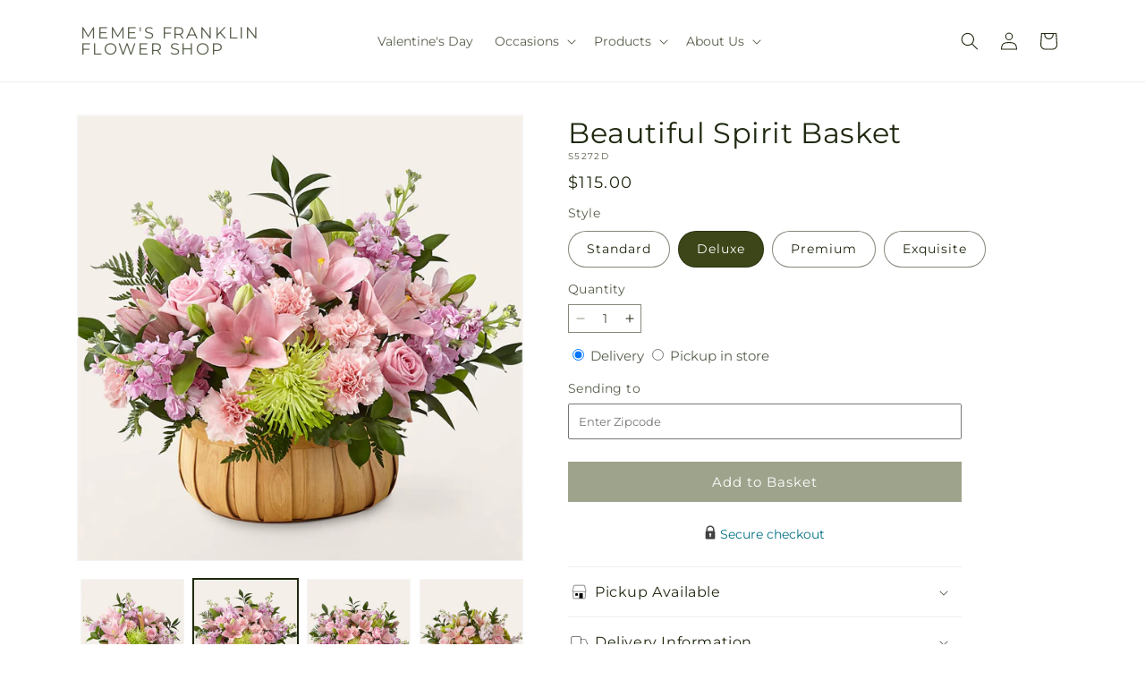

--- FILE ---
content_type: text/html; charset=utf-8
request_url: https://memesfranklinflowershop.com/products/beautiful-spirit-basket-prd-s5272?variant=40307596460125&section_id=template--19585280802909__main
body_size: 13223
content:
<section id="shopify-section-template--19585280802909__main" class="shopify-section section ftd-main-product"><script src="//memesfranklinflowershop.com/cdn/shop/t/90/assets/dayjs.min.js?v=146331994358120058901769065715" defer="defer"></script>
<script src="//memesfranklinflowershop.com/cdn/shop/t/90/assets/dayjs-utc.min.js?v=21853670281201569981769065715" defer="defer"></script>
<script src="//memesfranklinflowershop.com/cdn/shop/t/90/assets/dayjs-timezone.min.js?v=143404463123059131011769065715" defer="defer"></script>
<script src="//memesfranklinflowershop.com/cdn/shop/t/90/assets/dayjs-compare.min.js?v=170429091854722561851769065715" defer="defer"></script>
<script src="//memesfranklinflowershop.com/cdn/shop/t/90/assets/dayjs-format.min.js?v=107140612696697062631769065715" defer="defer"></script>


<section
  id="MainProduct-template--19585280802909__main"
  class="page-width section-template--19585280802909__main-padding gradient color-scheme-1"
  data-section="template--19585280802909__main"
  data-product-id="6867890176093"
  data-update-url="true"
  data-url="/products/beautiful-spirit-basket-prd-s5272"
  
    data-zoom-on-hover
  
>
  <link href="//memesfranklinflowershop.com/cdn/shop/t/90/assets/section-main-product.css?v=67172036876768548111769065715" rel="stylesheet" type="text/css" media="all" />
  <link href="//memesfranklinflowershop.com/cdn/shop/t/90/assets/ftd-section-main-product.css?v=84380129506450788211769065715" rel="stylesheet" type="text/css" media="all" />
  <link href="//memesfranklinflowershop.com/cdn/shop/t/90/assets/component-accordion.css?v=140281534141990171611769065715" rel="stylesheet" type="text/css" media="all" />
  <link href="//memesfranklinflowershop.com/cdn/shop/t/90/assets/component-price.css?v=175693878407596463691769065715" rel="stylesheet" type="text/css" media="all" />
  <link href="//memesfranklinflowershop.com/cdn/shop/t/90/assets/component-slider.css?v=127501198930448460301769065715" rel="stylesheet" type="text/css" media="all" />
  <link href="//memesfranklinflowershop.com/cdn/shop/t/90/assets/component-rating.css?v=36163645063599449881769065715" rel="stylesheet" type="text/css" media="all" />
  <link href="//memesfranklinflowershop.com/cdn/shop/t/90/assets/component-deferred-media.css?v=7091629309437392741769065715" rel="stylesheet" type="text/css" media="all" />

  
    <link href="//memesfranklinflowershop.com/cdn/shop/t/90/assets/component-product-variant-picker.css?v=26339001650995779211769065715" rel="stylesheet" type="text/css" media="all" />
    <link href="//memesfranklinflowershop.com/cdn/shop/t/90/assets/component-swatch-input.css?v=141008503003294315641769065715" rel="stylesheet" type="text/css" media="all" />
    <link href="//memesfranklinflowershop.com/cdn/shop/t/90/assets/component-swatch.css?v=68835163209551624561769065715" rel="stylesheet" type="text/css" media="all" />
  
<style data-shopify>.section-template--19585280802909__main-padding {
      padding-top: 27px;
      padding-bottom: 9px;
    }

    @media screen and (min-width: 750px) {
      .section-template--19585280802909__main-padding {
        padding-top: 36px;
        padding-bottom: 12px;
      }
    }</style><script src="//memesfranklinflowershop.com/cdn/shop/t/90/assets/product-info.js?v=102847595110499246501769065715" defer="defer"></script>
  <script src="//memesfranklinflowershop.com/cdn/shop/t/90/assets/product-form.js?v=78399781380020151501769065715" defer="defer"></script>
    <script id="EnableZoomOnHover-main" src="//memesfranklinflowershop.com/cdn/shop/t/90/assets/magnify.js?v=60894966447080793111769065715" defer="defer"></script>
  


  <div class="product product--small product--left product--thumbnail product--mobile-hide grid grid--1-col grid--2-col-tablet">
    <div class="grid__item product__media-wrapper">
      
<media-gallery
  id="MediaGallery-template--19585280802909__main"
  role="region"
  
    class="product__column-sticky"
  
  aria-label="Gallery Viewer"
  data-desktop-layout="thumbnail"
>
  <div id="GalleryStatus-template--19585280802909__main" class="visually-hidden" role="status"></div>
  <slider-component id="GalleryViewer-template--19585280802909__main" class="slider-mobile-gutter">
    <a class="skip-to-content-link button visually-hidden quick-add-hidden" href="#ProductInfo-template--19585280802909__main">
      Skip to product information
    </a>
    <ul
      id="Slider-Gallery-template--19585280802909__main"
      class="product__media-list contains-media grid grid--peek list-unstyled slider slider--mobile"
      role="list"
    ><li
          id="Slide-template--19585280802909__main-29471692095581"
          class="product__media-item grid__item slider__slide is-active scroll-trigger animate--fade-in"
          data-media-id="template--19585280802909__main-29471692095581"
        >

<div
  class="product-media-container media-type-image media-fit-contain global-media-settings gradient constrain-height"
  style="--ratio: 1.0; --preview-ratio: 1.0;"
>
  <modal-opener
    class="product__modal-opener product__modal-opener--image"
    data-modal="#ProductModal-template--19585280802909__main"
  >
    <span
      class="product__media-icon motion-reduce quick-add-hidden product__media-icon--hover"
      aria-hidden="true"
    >
      
          <span class="svg-wrapper"><svg xmlns="http://www.w3.org/2000/svg" fill="none" class="icon icon-plus" viewBox="0 0 19 19"><path fill="currentColor" fill-rule="evenodd" d="M4.667 7.94a.5.5 0 0 1 .499-.501l5.534-.014a.5.5 0 1 1 .002 1l-5.534.014a.5.5 0 0 1-.5-.5" clip-rule="evenodd"/><path fill="currentColor" fill-rule="evenodd" d="M7.926 4.665a.5.5 0 0 1 .501.498l.014 5.534a.5.5 0 1 1-1 .003l-.014-5.534a.5.5 0 0 1 .499-.501" clip-rule="evenodd"/><path fill="currentColor" fill-rule="evenodd" d="M12.832 3.03a6.931 6.931 0 1 0-9.802 9.802 6.931 6.931 0 0 0 9.802-9.802M2.323 2.323a7.931 7.931 0 0 1 11.296 11.136l4.628 4.628a.5.5 0 0 1-.707.707l-4.662-4.662A7.932 7.932 0 0 1 2.323 2.323" clip-rule="evenodd"/></svg>
</span>
      
    </span>

<div class="loading__spinner hidden">
    <svg xmlns="http://www.w3.org/2000/svg" class="spinner" viewBox="0 0 66 66"><circle stroke-width="6" cx="33" cy="33" r="30" fill="none" class="path"/></svg>

  </div>
  <div class="product__media media media--transparent">
      <img src="//memesfranklinflowershop.com/cdn/shop/files/S5272D_LOL_preset_mol-mx-tile-wide-sv-new.jpg?v=1745437913&amp;width=1946" alt="" srcset="//memesfranklinflowershop.com/cdn/shop/files/S5272D_LOL_preset_mol-mx-tile-wide-sv-new.jpg?v=1745437913&amp;width=246 246w, //memesfranklinflowershop.com/cdn/shop/files/S5272D_LOL_preset_mol-mx-tile-wide-sv-new.jpg?v=1745437913&amp;width=493 493w, //memesfranklinflowershop.com/cdn/shop/files/S5272D_LOL_preset_mol-mx-tile-wide-sv-new.jpg?v=1745437913&amp;width=600 600w, //memesfranklinflowershop.com/cdn/shop/files/S5272D_LOL_preset_mol-mx-tile-wide-sv-new.jpg?v=1745437913&amp;width=713 713w, //memesfranklinflowershop.com/cdn/shop/files/S5272D_LOL_preset_mol-mx-tile-wide-sv-new.jpg?v=1745437913&amp;width=823 823w, //memesfranklinflowershop.com/cdn/shop/files/S5272D_LOL_preset_mol-mx-tile-wide-sv-new.jpg?v=1745437913&amp;width=990 990w, //memesfranklinflowershop.com/cdn/shop/files/S5272D_LOL_preset_mol-mx-tile-wide-sv-new.jpg?v=1745437913&amp;width=1100 1100w, //memesfranklinflowershop.com/cdn/shop/files/S5272D_LOL_preset_mol-mx-tile-wide-sv-new.jpg?v=1745437913&amp;width=1206 1206w, //memesfranklinflowershop.com/cdn/shop/files/S5272D_LOL_preset_mol-mx-tile-wide-sv-new.jpg?v=1745437913&amp;width=1346 1346w, //memesfranklinflowershop.com/cdn/shop/files/S5272D_LOL_preset_mol-mx-tile-wide-sv-new.jpg?v=1745437913&amp;width=1426 1426w, //memesfranklinflowershop.com/cdn/shop/files/S5272D_LOL_preset_mol-mx-tile-wide-sv-new.jpg?v=1745437913&amp;width=1646 1646w, //memesfranklinflowershop.com/cdn/shop/files/S5272D_LOL_preset_mol-mx-tile-wide-sv-new.jpg?v=1745437913&amp;width=1946 1946w" width="1946" height="1946" class="image-magnify-hover" sizes="(min-width: 1200px) 495px, (min-width: 990px) calc(45.0vw - 10rem), (min-width: 750px) calc((100vw - 11.5rem) / 2), calc(100vw / 1 - 4rem)">
    </div>
    <button
      class="product__media-toggle quick-add-hidden product__media-zoom-hover"
      type="button"
      aria-haspopup="dialog"
      data-media-id="29471692095581"
    >
      <span class="visually-hidden">
        Open media 1 in modal
      </span>
    </button>
  </modal-opener></div>

        </li>
<li
            id="Slide-template--19585280802909__main-29471692062813"
            class="product__media-item grid__item slider__slide scroll-trigger animate--fade-in"
            data-media-id="template--19585280802909__main-29471692062813"
          >

<div
  class="product-media-container media-type-image media-fit-contain global-media-settings gradient constrain-height"
  style="--ratio: 1.0; --preview-ratio: 1.0;"
>
  <modal-opener
    class="product__modal-opener product__modal-opener--image"
    data-modal="#ProductModal-template--19585280802909__main"
  >
    <span
      class="product__media-icon motion-reduce quick-add-hidden product__media-icon--hover"
      aria-hidden="true"
    >
      
          <span class="svg-wrapper"><svg xmlns="http://www.w3.org/2000/svg" fill="none" class="icon icon-plus" viewBox="0 0 19 19"><path fill="currentColor" fill-rule="evenodd" d="M4.667 7.94a.5.5 0 0 1 .499-.501l5.534-.014a.5.5 0 1 1 .002 1l-5.534.014a.5.5 0 0 1-.5-.5" clip-rule="evenodd"/><path fill="currentColor" fill-rule="evenodd" d="M7.926 4.665a.5.5 0 0 1 .501.498l.014 5.534a.5.5 0 1 1-1 .003l-.014-5.534a.5.5 0 0 1 .499-.501" clip-rule="evenodd"/><path fill="currentColor" fill-rule="evenodd" d="M12.832 3.03a6.931 6.931 0 1 0-9.802 9.802 6.931 6.931 0 0 0 9.802-9.802M2.323 2.323a7.931 7.931 0 0 1 11.296 11.136l4.628 4.628a.5.5 0 0 1-.707.707l-4.662-4.662A7.932 7.932 0 0 1 2.323 2.323" clip-rule="evenodd"/></svg>
</span>
      
    </span>

<div class="loading__spinner hidden">
    <svg xmlns="http://www.w3.org/2000/svg" class="spinner" viewBox="0 0 66 66"><circle stroke-width="6" cx="33" cy="33" r="30" fill="none" class="path"/></svg>

  </div>
  <div class="product__media media media--transparent">
      <img src="//memesfranklinflowershop.com/cdn/shop/files/S5272S_LOL_preset_mol-mx-tile-wide-sv-new.jpg?v=1745437913&amp;width=1946" alt="" srcset="//memesfranklinflowershop.com/cdn/shop/files/S5272S_LOL_preset_mol-mx-tile-wide-sv-new.jpg?v=1745437913&amp;width=246 246w, //memesfranklinflowershop.com/cdn/shop/files/S5272S_LOL_preset_mol-mx-tile-wide-sv-new.jpg?v=1745437913&amp;width=493 493w, //memesfranklinflowershop.com/cdn/shop/files/S5272S_LOL_preset_mol-mx-tile-wide-sv-new.jpg?v=1745437913&amp;width=600 600w, //memesfranklinflowershop.com/cdn/shop/files/S5272S_LOL_preset_mol-mx-tile-wide-sv-new.jpg?v=1745437913&amp;width=713 713w, //memesfranklinflowershop.com/cdn/shop/files/S5272S_LOL_preset_mol-mx-tile-wide-sv-new.jpg?v=1745437913&amp;width=823 823w, //memesfranklinflowershop.com/cdn/shop/files/S5272S_LOL_preset_mol-mx-tile-wide-sv-new.jpg?v=1745437913&amp;width=990 990w, //memesfranklinflowershop.com/cdn/shop/files/S5272S_LOL_preset_mol-mx-tile-wide-sv-new.jpg?v=1745437913&amp;width=1100 1100w, //memesfranklinflowershop.com/cdn/shop/files/S5272S_LOL_preset_mol-mx-tile-wide-sv-new.jpg?v=1745437913&amp;width=1206 1206w, //memesfranklinflowershop.com/cdn/shop/files/S5272S_LOL_preset_mol-mx-tile-wide-sv-new.jpg?v=1745437913&amp;width=1346 1346w, //memesfranklinflowershop.com/cdn/shop/files/S5272S_LOL_preset_mol-mx-tile-wide-sv-new.jpg?v=1745437913&amp;width=1426 1426w, //memesfranklinflowershop.com/cdn/shop/files/S5272S_LOL_preset_mol-mx-tile-wide-sv-new.jpg?v=1745437913&amp;width=1646 1646w, //memesfranklinflowershop.com/cdn/shop/files/S5272S_LOL_preset_mol-mx-tile-wide-sv-new.jpg?v=1745437913&amp;width=1946 1946w" width="1946" height="1946" loading="lazy" class="image-magnify-hover" sizes="(min-width: 1200px) 495px, (min-width: 990px) calc(45.0vw - 10rem), (min-width: 750px) calc((100vw - 11.5rem) / 2), calc(100vw / 1 - 4rem)">
    </div>
    <button
      class="product__media-toggle quick-add-hidden product__media-zoom-hover"
      type="button"
      aria-haspopup="dialog"
      data-media-id="29471692062813"
    >
      <span class="visually-hidden">
        Open media 2 in modal
      </span>
    </button>
  </modal-opener></div>

          </li>

<li
            id="Slide-template--19585280802909__main-29471692128349"
            class="product__media-item grid__item slider__slide scroll-trigger animate--fade-in"
            data-media-id="template--19585280802909__main-29471692128349"
          >

<div
  class="product-media-container media-type-image media-fit-contain global-media-settings gradient constrain-height"
  style="--ratio: 1.0; --preview-ratio: 1.0;"
>
  <modal-opener
    class="product__modal-opener product__modal-opener--image"
    data-modal="#ProductModal-template--19585280802909__main"
  >
    <span
      class="product__media-icon motion-reduce quick-add-hidden product__media-icon--hover"
      aria-hidden="true"
    >
      
          <span class="svg-wrapper"><svg xmlns="http://www.w3.org/2000/svg" fill="none" class="icon icon-plus" viewBox="0 0 19 19"><path fill="currentColor" fill-rule="evenodd" d="M4.667 7.94a.5.5 0 0 1 .499-.501l5.534-.014a.5.5 0 1 1 .002 1l-5.534.014a.5.5 0 0 1-.5-.5" clip-rule="evenodd"/><path fill="currentColor" fill-rule="evenodd" d="M7.926 4.665a.5.5 0 0 1 .501.498l.014 5.534a.5.5 0 1 1-1 .003l-.014-5.534a.5.5 0 0 1 .499-.501" clip-rule="evenodd"/><path fill="currentColor" fill-rule="evenodd" d="M12.832 3.03a6.931 6.931 0 1 0-9.802 9.802 6.931 6.931 0 0 0 9.802-9.802M2.323 2.323a7.931 7.931 0 0 1 11.296 11.136l4.628 4.628a.5.5 0 0 1-.707.707l-4.662-4.662A7.932 7.932 0 0 1 2.323 2.323" clip-rule="evenodd"/></svg>
</span>
      
    </span>

<div class="loading__spinner hidden">
    <svg xmlns="http://www.w3.org/2000/svg" class="spinner" viewBox="0 0 66 66"><circle stroke-width="6" cx="33" cy="33" r="30" fill="none" class="path"/></svg>

  </div>
  <div class="product__media media media--transparent">
      <img src="//memesfranklinflowershop.com/cdn/shop/files/S5272P_LOL_preset_mol-mx-tile-wide-sv-new.jpg?v=1745437913&amp;width=1946" alt="" srcset="//memesfranklinflowershop.com/cdn/shop/files/S5272P_LOL_preset_mol-mx-tile-wide-sv-new.jpg?v=1745437913&amp;width=246 246w, //memesfranklinflowershop.com/cdn/shop/files/S5272P_LOL_preset_mol-mx-tile-wide-sv-new.jpg?v=1745437913&amp;width=493 493w, //memesfranklinflowershop.com/cdn/shop/files/S5272P_LOL_preset_mol-mx-tile-wide-sv-new.jpg?v=1745437913&amp;width=600 600w, //memesfranklinflowershop.com/cdn/shop/files/S5272P_LOL_preset_mol-mx-tile-wide-sv-new.jpg?v=1745437913&amp;width=713 713w, //memesfranklinflowershop.com/cdn/shop/files/S5272P_LOL_preset_mol-mx-tile-wide-sv-new.jpg?v=1745437913&amp;width=823 823w, //memesfranklinflowershop.com/cdn/shop/files/S5272P_LOL_preset_mol-mx-tile-wide-sv-new.jpg?v=1745437913&amp;width=990 990w, //memesfranklinflowershop.com/cdn/shop/files/S5272P_LOL_preset_mol-mx-tile-wide-sv-new.jpg?v=1745437913&amp;width=1100 1100w, //memesfranklinflowershop.com/cdn/shop/files/S5272P_LOL_preset_mol-mx-tile-wide-sv-new.jpg?v=1745437913&amp;width=1206 1206w, //memesfranklinflowershop.com/cdn/shop/files/S5272P_LOL_preset_mol-mx-tile-wide-sv-new.jpg?v=1745437913&amp;width=1346 1346w, //memesfranklinflowershop.com/cdn/shop/files/S5272P_LOL_preset_mol-mx-tile-wide-sv-new.jpg?v=1745437913&amp;width=1426 1426w, //memesfranklinflowershop.com/cdn/shop/files/S5272P_LOL_preset_mol-mx-tile-wide-sv-new.jpg?v=1745437913&amp;width=1646 1646w, //memesfranklinflowershop.com/cdn/shop/files/S5272P_LOL_preset_mol-mx-tile-wide-sv-new.jpg?v=1745437913&amp;width=1946 1946w" width="1946" height="1946" loading="lazy" class="image-magnify-hover" sizes="(min-width: 1200px) 495px, (min-width: 990px) calc(45.0vw - 10rem), (min-width: 750px) calc((100vw - 11.5rem) / 2), calc(100vw / 1 - 4rem)">
    </div>
    <button
      class="product__media-toggle quick-add-hidden product__media-zoom-hover"
      type="button"
      aria-haspopup="dialog"
      data-media-id="29471692128349"
    >
      <span class="visually-hidden">
        Open media 3 in modal
      </span>
    </button>
  </modal-opener></div>

          </li>
<li
            id="Slide-template--19585280802909__main-29471692161117"
            class="product__media-item grid__item slider__slide scroll-trigger animate--fade-in"
            data-media-id="template--19585280802909__main-29471692161117"
          >

<div
  class="product-media-container media-type-image media-fit-contain global-media-settings gradient constrain-height"
  style="--ratio: 1.0; --preview-ratio: 1.0;"
>
  <modal-opener
    class="product__modal-opener product__modal-opener--image"
    data-modal="#ProductModal-template--19585280802909__main"
  >
    <span
      class="product__media-icon motion-reduce quick-add-hidden product__media-icon--hover"
      aria-hidden="true"
    >
      
          <span class="svg-wrapper"><svg xmlns="http://www.w3.org/2000/svg" fill="none" class="icon icon-plus" viewBox="0 0 19 19"><path fill="currentColor" fill-rule="evenodd" d="M4.667 7.94a.5.5 0 0 1 .499-.501l5.534-.014a.5.5 0 1 1 .002 1l-5.534.014a.5.5 0 0 1-.5-.5" clip-rule="evenodd"/><path fill="currentColor" fill-rule="evenodd" d="M7.926 4.665a.5.5 0 0 1 .501.498l.014 5.534a.5.5 0 1 1-1 .003l-.014-5.534a.5.5 0 0 1 .499-.501" clip-rule="evenodd"/><path fill="currentColor" fill-rule="evenodd" d="M12.832 3.03a6.931 6.931 0 1 0-9.802 9.802 6.931 6.931 0 0 0 9.802-9.802M2.323 2.323a7.931 7.931 0 0 1 11.296 11.136l4.628 4.628a.5.5 0 0 1-.707.707l-4.662-4.662A7.932 7.932 0 0 1 2.323 2.323" clip-rule="evenodd"/></svg>
</span>
      
    </span>

<div class="loading__spinner hidden">
    <svg xmlns="http://www.w3.org/2000/svg" class="spinner" viewBox="0 0 66 66"><circle stroke-width="6" cx="33" cy="33" r="30" fill="none" class="path"/></svg>

  </div>
  <div class="product__media media media--transparent">
      <img src="//memesfranklinflowershop.com/cdn/shop/files/S5272E_LOL_preset_mol-mx-tile-wide-sv-new.jpg?v=1745437913&amp;width=1946" alt="" srcset="//memesfranklinflowershop.com/cdn/shop/files/S5272E_LOL_preset_mol-mx-tile-wide-sv-new.jpg?v=1745437913&amp;width=246 246w, //memesfranklinflowershop.com/cdn/shop/files/S5272E_LOL_preset_mol-mx-tile-wide-sv-new.jpg?v=1745437913&amp;width=493 493w, //memesfranklinflowershop.com/cdn/shop/files/S5272E_LOL_preset_mol-mx-tile-wide-sv-new.jpg?v=1745437913&amp;width=600 600w, //memesfranklinflowershop.com/cdn/shop/files/S5272E_LOL_preset_mol-mx-tile-wide-sv-new.jpg?v=1745437913&amp;width=713 713w, //memesfranklinflowershop.com/cdn/shop/files/S5272E_LOL_preset_mol-mx-tile-wide-sv-new.jpg?v=1745437913&amp;width=823 823w, //memesfranklinflowershop.com/cdn/shop/files/S5272E_LOL_preset_mol-mx-tile-wide-sv-new.jpg?v=1745437913&amp;width=990 990w, //memesfranklinflowershop.com/cdn/shop/files/S5272E_LOL_preset_mol-mx-tile-wide-sv-new.jpg?v=1745437913&amp;width=1100 1100w, //memesfranklinflowershop.com/cdn/shop/files/S5272E_LOL_preset_mol-mx-tile-wide-sv-new.jpg?v=1745437913&amp;width=1206 1206w, //memesfranklinflowershop.com/cdn/shop/files/S5272E_LOL_preset_mol-mx-tile-wide-sv-new.jpg?v=1745437913&amp;width=1346 1346w, //memesfranklinflowershop.com/cdn/shop/files/S5272E_LOL_preset_mol-mx-tile-wide-sv-new.jpg?v=1745437913&amp;width=1426 1426w, //memesfranklinflowershop.com/cdn/shop/files/S5272E_LOL_preset_mol-mx-tile-wide-sv-new.jpg?v=1745437913&amp;width=1646 1646w, //memesfranklinflowershop.com/cdn/shop/files/S5272E_LOL_preset_mol-mx-tile-wide-sv-new.jpg?v=1745437913&amp;width=1946 1946w" width="1946" height="1946" loading="lazy" class="image-magnify-hover" sizes="(min-width: 1200px) 495px, (min-width: 990px) calc(45.0vw - 10rem), (min-width: 750px) calc((100vw - 11.5rem) / 2), calc(100vw / 1 - 4rem)">
    </div>
    <button
      class="product__media-toggle quick-add-hidden product__media-zoom-hover"
      type="button"
      aria-haspopup="dialog"
      data-media-id="29471692161117"
    >
      <span class="visually-hidden">
        Open media 4 in modal
      </span>
    </button>
  </modal-opener></div>

          </li></ul><div class="slider-buttons quick-add-hidden">
        <button
          type="button"
          class="slider-button slider-button--prev"
          name="previous"
          aria-label="Slide left"
        >
          <span class="svg-wrapper"><svg class="icon icon-caret" viewBox="0 0 10 6"><path fill="currentColor" fill-rule="evenodd" d="M9.354.646a.5.5 0 0 0-.708 0L5 4.293 1.354.646a.5.5 0 0 0-.708.708l4 4a.5.5 0 0 0 .708 0l4-4a.5.5 0 0 0 0-.708" clip-rule="evenodd"/></svg>
</span>
        </button>
        <div class="slider-counter caption">
          <span class="slider-counter--current">1</span>
          <span aria-hidden="true"> / </span>
          <span class="visually-hidden">of</span>
          <span class="slider-counter--total">4</span>
        </div>
        <button
          type="button"
          class="slider-button slider-button--next"
          name="next"
          aria-label="Slide right"
        >
          <span class="svg-wrapper"><svg class="icon icon-caret" viewBox="0 0 10 6"><path fill="currentColor" fill-rule="evenodd" d="M9.354.646a.5.5 0 0 0-.708 0L5 4.293 1.354.646a.5.5 0 0 0-.708.708l4 4a.5.5 0 0 0 .708 0l4-4a.5.5 0 0 0 0-.708" clip-rule="evenodd"/></svg>
</span>
        </button>
      </div></slider-component><slider-component
      id="GalleryThumbnails-template--19585280802909__main"
      class="thumbnail-slider slider-mobile-gutter quick-add-hidden small-hide"
    >
      <button
        type="button"
        class="slider-button slider-button--prev medium-hide large-up-hide"
        name="previous"
        aria-label="Slide left"
        aria-controls="GalleryThumbnails-template--19585280802909__main"
        data-step="3"
      >
        <span class="svg-wrapper"><svg class="icon icon-caret" viewBox="0 0 10 6"><path fill="currentColor" fill-rule="evenodd" d="M9.354.646a.5.5 0 0 0-.708 0L5 4.293 1.354.646a.5.5 0 0 0-.708.708l4 4a.5.5 0 0 0 .708 0l4-4a.5.5 0 0 0 0-.708" clip-rule="evenodd"/></svg>
</span>
      </button>
      <ul
        id="Slider-Thumbnails-template--19585280802909__main"
        class="thumbnail-list list-unstyled slider slider--mobile"
      ><li
            id="Slide-Thumbnails-template--19585280802909__main-1"
            class="thumbnail-list__item slider__slide"
            data-target="template--19585280802909__main-29471692062813"
            data-media-position="1"
          ><button
              class="thumbnail global-media-settings global-media-settings--no-shadow"
              aria-label="Load image 1 in gallery view"
              
              data-section="template--19585280802909__main-1-0"
              aria-controls="GalleryViewer-template--19585280802909__main"
              aria-describedby="Thumbnail-template--19585280802909__main-1
"
            >
              <img src="//memesfranklinflowershop.com/cdn/shop/files/S5272S_LOL_preset_mol-mx-tile-wide-sv-new.jpg?v=1745437913&amp;width=416" alt="Beautiful Spirit Basket" srcset="//memesfranklinflowershop.com/cdn/shop/files/S5272S_LOL_preset_mol-mx-tile-wide-sv-new.jpg?v=1745437913&amp;width=54 54w, //memesfranklinflowershop.com/cdn/shop/files/S5272S_LOL_preset_mol-mx-tile-wide-sv-new.jpg?v=1745437913&amp;width=74 74w, //memesfranklinflowershop.com/cdn/shop/files/S5272S_LOL_preset_mol-mx-tile-wide-sv-new.jpg?v=1745437913&amp;width=104 104w, //memesfranklinflowershop.com/cdn/shop/files/S5272S_LOL_preset_mol-mx-tile-wide-sv-new.jpg?v=1745437913&amp;width=162 162w, //memesfranklinflowershop.com/cdn/shop/files/S5272S_LOL_preset_mol-mx-tile-wide-sv-new.jpg?v=1745437913&amp;width=208 208w, //memesfranklinflowershop.com/cdn/shop/files/S5272S_LOL_preset_mol-mx-tile-wide-sv-new.jpg?v=1745437913&amp;width=324 324w, //memesfranklinflowershop.com/cdn/shop/files/S5272S_LOL_preset_mol-mx-tile-wide-sv-new.jpg?v=1745437913&amp;width=416 416w" width="416" height="416" loading="lazy" sizes="(min-width: 1200px) calc((495 - 4rem) / 4),
          (min-width: 990px) calc((45.0vw - 4rem) / 4),
          (min-width: 750px) calc((100vw - 15rem) / 8),
          calc((100vw - 8rem) / 3)" id="Thumbnail-template--19585280802909__main-1
">
            </button>
          </li><li
            id="Slide-Thumbnails-template--19585280802909__main-2"
            class="thumbnail-list__item slider__slide"
            data-target="template--19585280802909__main-29471692095581"
            data-media-position="2"
          ><button
              class="thumbnail global-media-settings global-media-settings--no-shadow"
              aria-label="Load image 2 in gallery view"
              
                aria-current="true"
              
              data-section="template--19585280802909__main-1-1"
              aria-controls="GalleryViewer-template--19585280802909__main"
              aria-describedby="Thumbnail-template--19585280802909__main-2
"
            >
              <img src="//memesfranklinflowershop.com/cdn/shop/files/S5272D_LOL_preset_mol-mx-tile-wide-sv-new.jpg?v=1745437913&amp;width=416" alt="Beautiful Spirit Basket" srcset="//memesfranklinflowershop.com/cdn/shop/files/S5272D_LOL_preset_mol-mx-tile-wide-sv-new.jpg?v=1745437913&amp;width=54 54w, //memesfranklinflowershop.com/cdn/shop/files/S5272D_LOL_preset_mol-mx-tile-wide-sv-new.jpg?v=1745437913&amp;width=74 74w, //memesfranklinflowershop.com/cdn/shop/files/S5272D_LOL_preset_mol-mx-tile-wide-sv-new.jpg?v=1745437913&amp;width=104 104w, //memesfranklinflowershop.com/cdn/shop/files/S5272D_LOL_preset_mol-mx-tile-wide-sv-new.jpg?v=1745437913&amp;width=162 162w, //memesfranklinflowershop.com/cdn/shop/files/S5272D_LOL_preset_mol-mx-tile-wide-sv-new.jpg?v=1745437913&amp;width=208 208w, //memesfranklinflowershop.com/cdn/shop/files/S5272D_LOL_preset_mol-mx-tile-wide-sv-new.jpg?v=1745437913&amp;width=324 324w, //memesfranklinflowershop.com/cdn/shop/files/S5272D_LOL_preset_mol-mx-tile-wide-sv-new.jpg?v=1745437913&amp;width=416 416w" width="416" height="416" loading="lazy" sizes="(min-width: 1200px) calc((495 - 4rem) / 4),
          (min-width: 990px) calc((45.0vw - 4rem) / 4),
          (min-width: 750px) calc((100vw - 15rem) / 8),
          calc((100vw - 8rem) / 3)" id="Thumbnail-template--19585280802909__main-2
">
            </button>
          </li><li
            id="Slide-Thumbnails-template--19585280802909__main-3"
            class="thumbnail-list__item slider__slide"
            data-target="template--19585280802909__main-29471692128349"
            data-media-position="3"
          ><button
              class="thumbnail global-media-settings global-media-settings--no-shadow"
              aria-label="Load image 3 in gallery view"
              
              data-section="template--19585280802909__main-1-2"
              aria-controls="GalleryViewer-template--19585280802909__main"
              aria-describedby="Thumbnail-template--19585280802909__main-3
"
            >
              <img src="//memesfranklinflowershop.com/cdn/shop/files/S5272P_LOL_preset_mol-mx-tile-wide-sv-new.jpg?v=1745437913&amp;width=416" alt="Beautiful Spirit Basket" srcset="//memesfranklinflowershop.com/cdn/shop/files/S5272P_LOL_preset_mol-mx-tile-wide-sv-new.jpg?v=1745437913&amp;width=54 54w, //memesfranklinflowershop.com/cdn/shop/files/S5272P_LOL_preset_mol-mx-tile-wide-sv-new.jpg?v=1745437913&amp;width=74 74w, //memesfranklinflowershop.com/cdn/shop/files/S5272P_LOL_preset_mol-mx-tile-wide-sv-new.jpg?v=1745437913&amp;width=104 104w, //memesfranklinflowershop.com/cdn/shop/files/S5272P_LOL_preset_mol-mx-tile-wide-sv-new.jpg?v=1745437913&amp;width=162 162w, //memesfranklinflowershop.com/cdn/shop/files/S5272P_LOL_preset_mol-mx-tile-wide-sv-new.jpg?v=1745437913&amp;width=208 208w, //memesfranklinflowershop.com/cdn/shop/files/S5272P_LOL_preset_mol-mx-tile-wide-sv-new.jpg?v=1745437913&amp;width=324 324w, //memesfranklinflowershop.com/cdn/shop/files/S5272P_LOL_preset_mol-mx-tile-wide-sv-new.jpg?v=1745437913&amp;width=416 416w" width="416" height="416" loading="lazy" sizes="(min-width: 1200px) calc((495 - 4rem) / 4),
          (min-width: 990px) calc((45.0vw - 4rem) / 4),
          (min-width: 750px) calc((100vw - 15rem) / 8),
          calc((100vw - 8rem) / 3)" id="Thumbnail-template--19585280802909__main-3
">
            </button>
          </li><li
            id="Slide-Thumbnails-template--19585280802909__main-4"
            class="thumbnail-list__item slider__slide"
            data-target="template--19585280802909__main-29471692161117"
            data-media-position="4"
          ><button
              class="thumbnail global-media-settings global-media-settings--no-shadow"
              aria-label="Load image 4 in gallery view"
              
              data-section="template--19585280802909__main-1-3"
              aria-controls="GalleryViewer-template--19585280802909__main"
              aria-describedby="Thumbnail-template--19585280802909__main-4
"
            >
              <img src="//memesfranklinflowershop.com/cdn/shop/files/S5272E_LOL_preset_mol-mx-tile-wide-sv-new.jpg?v=1745437913&amp;width=416" alt="Beautiful Spirit Basket" srcset="//memesfranklinflowershop.com/cdn/shop/files/S5272E_LOL_preset_mol-mx-tile-wide-sv-new.jpg?v=1745437913&amp;width=54 54w, //memesfranklinflowershop.com/cdn/shop/files/S5272E_LOL_preset_mol-mx-tile-wide-sv-new.jpg?v=1745437913&amp;width=74 74w, //memesfranklinflowershop.com/cdn/shop/files/S5272E_LOL_preset_mol-mx-tile-wide-sv-new.jpg?v=1745437913&amp;width=104 104w, //memesfranklinflowershop.com/cdn/shop/files/S5272E_LOL_preset_mol-mx-tile-wide-sv-new.jpg?v=1745437913&amp;width=162 162w, //memesfranklinflowershop.com/cdn/shop/files/S5272E_LOL_preset_mol-mx-tile-wide-sv-new.jpg?v=1745437913&amp;width=208 208w, //memesfranklinflowershop.com/cdn/shop/files/S5272E_LOL_preset_mol-mx-tile-wide-sv-new.jpg?v=1745437913&amp;width=324 324w, //memesfranklinflowershop.com/cdn/shop/files/S5272E_LOL_preset_mol-mx-tile-wide-sv-new.jpg?v=1745437913&amp;width=416 416w" width="416" height="416" loading="lazy" sizes="(min-width: 1200px) calc((495 - 4rem) / 4),
          (min-width: 990px) calc((45.0vw - 4rem) / 4),
          (min-width: 750px) calc((100vw - 15rem) / 8),
          calc((100vw - 8rem) / 3)" id="Thumbnail-template--19585280802909__main-4
">
            </button>
          </li></ul>
      <button
        type="button"
        class="slider-button slider-button--next medium-hide large-up-hide"
        name="next"
        aria-label="Slide right"
        aria-controls="GalleryThumbnails-template--19585280802909__main"
        data-step="3"
      >
        <span class="svg-wrapper"><svg class="icon icon-caret" viewBox="0 0 10 6"><path fill="currentColor" fill-rule="evenodd" d="M9.354.646a.5.5 0 0 0-.708 0L5 4.293 1.354.646a.5.5 0 0 0-.708.708l4 4a.5.5 0 0 0 .708 0l4-4a.5.5 0 0 0 0-.708" clip-rule="evenodd"/></svg>
</span>
      </button>
    </slider-component></media-gallery>

    </div>
    <div class="product__info-wrapper grid__item scroll-trigger animate--slide-in">
      <product-info
        id="ProductInfo-template--19585280802909__main"
        data-section="template--19585280802909__main"
        data-master-sku="S5272"
        class="product__info-container product__column-sticky"
      ><div class="product__title" >
                <h1>Beautiful Spirit Basket</h1>
                <a href="/products/beautiful-spirit-basket-prd-s5272" class="product__title">
                  <h2 class="h1">
                    Beautiful Spirit Basket
                  </h2>
                </a>
              </div><p
                class="product__sku caption-with-letter-spacing"
                id="Sku-template--19585280802909__main"
                role="status"
                
              >
                <span class="visually-hidden">SKU:</span>
                <span class="sku">S5272D</span>
              </p>
              <div class="product-review"></div>
              <p class="product__info--error availability-error"></p>
                <div id="price-template--19585280802909__main" role="status" >
<div
    class="
      prices price--large price--show-badge"
  >
    <div class="price__container" data-testid="product-price"><div class="price__regular"><span class="visually-hidden visually-hidden--inline">Regular price</span>
          <span class="price-item price-item--regular">
            $115.00
          </span></div>
      <div class="price__sale">
            <span class="visually-hidden visually-hidden--inline">Regular price</span>
            <span>
              <s class="price-item price-item--regular">
                
                  $115.00
                
              </s>
            </span><span class="visually-hidden visually-hidden--inline">Sale price</span>
          <p class="price-item price-item--sale price-item--last inline-compare-price">
            $115.00
          </p></div>
      <small class="unit-price caption hidden">
        <span class="visually-hidden">Unit price</span>
        <span class="price-item price-item--last">
          <span></span>
          <span aria-hidden="true">/</span>
          <span class="visually-hidden">&nbsp;per&nbsp;</span>
          <span>
          </span>
        </span>
      </small>
    </div><span class="badge price__badge-sale color-scheme-5">
        Sale
      </span>

      <span class="badge price__badge-sold-out color-scheme-3">
        Sold out
      </span></div>

</div><div ><form method="post" action="/cart/add" id="product-form-installment-template--19585280802909__main" accept-charset="UTF-8" class="installment caption-large" enctype="multipart/form-data"><input type="hidden" name="form_type" value="product" /><input type="hidden" name="utf8" value="✓" /><input type="hidden" name="id" value="40307596460125">
                    <input type="hidden" name="in_store_pickup" value="false">
                    <input type="hidden" name="store_pickup_enabled" value="true">
                    <input type="hidden" name="is_dropship" value="false">
                    
<input type="hidden" name="product-id" value="6867890176093" /><input type="hidden" name="section-id" value="template--19585280802909__main" /></form></div>
              

                
<variant-radios
      id="variant-radios-template--19585280802909__main"
      class="no-js-hidden"
      data-section="template--19585280802909__main"
      data-url="/products/beautiful-spirit-basket-prd-s5272"
      
      
    ><fieldset class="js product-form__input" data-testid="product-variant">
            <legend class="form__label">Style
</legend>
            
<input
      type="radio"
      id="template--19585280802909__main-1-0"
      name="Style-1
"
      value="Standard"
      form="product-form-template--19585280802909__main"
      
      
      data-product-url=""
    data-option-value-id="1860969660509"
    >
    <label for="template--19585280802909__main-1-0">
      
        Standard
      <span class="visually-hidden label-unavailable">Variant sold out or unavailable</span>
    </label><input
      type="radio"
      id="template--19585280802909__main-1-1"
      name="Style-1
"
      value="Deluxe"
      form="product-form-template--19585280802909__main"
      
        checked
      
      
      data-product-url=""
    data-option-value-id="1860969693277"
    >
    <label for="template--19585280802909__main-1-1">
      
        Deluxe
      <span class="visually-hidden label-unavailable">Variant sold out or unavailable</span>
    </label><input
      type="radio"
      id="template--19585280802909__main-1-2"
      name="Style-1
"
      value="Premium"
      form="product-form-template--19585280802909__main"
      
      
      data-product-url=""
    data-option-value-id="1860969726045"
    >
    <label for="template--19585280802909__main-1-2">
      
        Premium
      <span class="visually-hidden label-unavailable">Variant sold out or unavailable</span>
    </label><input
      type="radio"
      id="template--19585280802909__main-1-3"
      name="Style-1
"
      value="Exquisite"
      form="product-form-template--19585280802909__main"
      
      
      data-product-url=""
    data-option-value-id="1860969758813"
    >
    <label for="template--19585280802909__main-1-3">
      
        Exquisite
      <span class="visually-hidden label-unavailable">Variant sold out or unavailable</span>
    </label>
          </fieldset><script type="application/json">
        [{"id":40307596427357,"title":"Standard","option1":"Standard","option2":null,"option3":null,"sku":"S5272S","requires_shipping":true,"taxable":true,"featured_image":{"id":38119234240605,"product_id":6867890176093,"position":1,"created_at":"2025-04-23T14:51:51-05:00","updated_at":"2025-04-23T14:51:53-05:00","alt":null,"width":1024,"height":1024,"src":"\/\/memesfranklinflowershop.com\/cdn\/shop\/files\/S5272S_LOL_preset_mol-mx-tile-wide-sv-new.jpg?v=1745437913","variant_ids":[40307596427357]},"available":true,"name":"Beautiful Spirit Basket - Standard","public_title":"Standard","options":["Standard"],"price":10000,"weight":0,"compare_at_price":10000,"inventory_management":null,"barcode":null,"featured_media":{"alt":null,"id":29471692062813,"position":1,"preview_image":{"aspect_ratio":1.0,"height":1024,"width":1024,"src":"\/\/memesfranklinflowershop.com\/cdn\/shop\/files\/S5272S_LOL_preset_mol-mx-tile-wide-sv-new.jpg?v=1745437913"}},"requires_selling_plan":false,"selling_plan_allocations":[],"quantity_rule":{"min":1,"max":null,"increment":1}},{"id":40307596460125,"title":"Deluxe","option1":"Deluxe","option2":null,"option3":null,"sku":"S5272D","requires_shipping":true,"taxable":true,"featured_image":{"id":38119234175069,"product_id":6867890176093,"position":2,"created_at":"2025-04-23T14:51:51-05:00","updated_at":"2025-04-23T14:51:53-05:00","alt":null,"width":1024,"height":1024,"src":"\/\/memesfranklinflowershop.com\/cdn\/shop\/files\/S5272D_LOL_preset_mol-mx-tile-wide-sv-new.jpg?v=1745437913","variant_ids":[40307596460125]},"available":true,"name":"Beautiful Spirit Basket - Deluxe","public_title":"Deluxe","options":["Deluxe"],"price":11500,"weight":0,"compare_at_price":11500,"inventory_management":null,"barcode":null,"featured_media":{"alt":null,"id":29471692095581,"position":2,"preview_image":{"aspect_ratio":1.0,"height":1024,"width":1024,"src":"\/\/memesfranklinflowershop.com\/cdn\/shop\/files\/S5272D_LOL_preset_mol-mx-tile-wide-sv-new.jpg?v=1745437913"}},"requires_selling_plan":false,"selling_plan_allocations":[],"quantity_rule":{"min":1,"max":null,"increment":1}},{"id":40307596492893,"title":"Premium","option1":"Premium","option2":null,"option3":null,"sku":"S5272P","requires_shipping":true,"taxable":true,"featured_image":{"id":38119234273373,"product_id":6867890176093,"position":3,"created_at":"2025-04-23T14:51:51-05:00","updated_at":"2025-04-23T14:51:53-05:00","alt":null,"width":1024,"height":1024,"src":"\/\/memesfranklinflowershop.com\/cdn\/shop\/files\/S5272P_LOL_preset_mol-mx-tile-wide-sv-new.jpg?v=1745437913","variant_ids":[40307596492893]},"available":true,"name":"Beautiful Spirit Basket - Premium","public_title":"Premium","options":["Premium"],"price":12500,"weight":0,"compare_at_price":12500,"inventory_management":null,"barcode":null,"featured_media":{"alt":null,"id":29471692128349,"position":3,"preview_image":{"aspect_ratio":1.0,"height":1024,"width":1024,"src":"\/\/memesfranklinflowershop.com\/cdn\/shop\/files\/S5272P_LOL_preset_mol-mx-tile-wide-sv-new.jpg?v=1745437913"}},"requires_selling_plan":false,"selling_plan_allocations":[],"quantity_rule":{"min":1,"max":null,"increment":1}},{"id":41059205775453,"title":"Exquisite","option1":"Exquisite","option2":null,"option3":null,"sku":"S5272E","requires_shipping":true,"taxable":true,"featured_image":{"id":38119234207837,"product_id":6867890176093,"position":4,"created_at":"2025-04-23T14:51:51-05:00","updated_at":"2025-04-23T14:51:53-05:00","alt":null,"width":1024,"height":1024,"src":"\/\/memesfranklinflowershop.com\/cdn\/shop\/files\/S5272E_LOL_preset_mol-mx-tile-wide-sv-new.jpg?v=1745437913","variant_ids":[41059205775453]},"available":true,"name":"Beautiful Spirit Basket - Exquisite","public_title":"Exquisite","options":["Exquisite"],"price":15500,"weight":0,"compare_at_price":15500,"inventory_management":null,"barcode":null,"featured_media":{"alt":null,"id":29471692161117,"position":4,"preview_image":{"aspect_ratio":1.0,"height":1024,"width":1024,"src":"\/\/memesfranklinflowershop.com\/cdn\/shop\/files\/S5272E_LOL_preset_mol-mx-tile-wide-sv-new.jpg?v=1745437913"}},"requires_selling_plan":false,"selling_plan_allocations":[],"quantity_rule":{"min":1,"max":null,"increment":1}}]
      </script>
    </variant-radios>
              
<div
                id="Quantity-Form-template--19585280802909__main"
                class="product-form__input product-form__quantity  "
                
              >
                
                

                <label class="quantity__label form__label" for="Quantity-template--19585280802909__main">
                  Quantity
                  <span class="quantity__rules-cart hidden">

<div class="loading__spinner hidden">
    <svg xmlns="http://www.w3.org/2000/svg" class="spinner" viewBox="0 0 66 66"><circle stroke-width="6" cx="33" cy="33" r="30" fill="none" class="path"/></svg>

  </div>
  <span
                      >(<span class="quantity-cart">0</span> in cart)</span
                    >
                  </span>
                </label>
                <div class="price-per-item__container">
                  <quantity-input class="quantity" data-url="/products/beautiful-spirit-basket-prd-s5272" data-section="template--19585280802909__main">
                    <button class="quantity__button" name="minus" type="button">
                      <span class="visually-hidden">Decrease quantity for Beautiful Spirit Basket</span>
                      <span class="svg-wrapper"><svg xmlns="http://www.w3.org/2000/svg" fill="none" class="icon icon-minus" viewBox="0 0 10 2"><path fill="currentColor" fill-rule="evenodd" d="M.5 1C.5.7.7.5 1 .5h8a.5.5 0 1 1 0 1H1A.5.5 0 0 1 .5 1" clip-rule="evenodd"/></svg>
</span>
                    </button>
                    <input
                      disabled="true"
                      class="quantity__input"
                      type="number"
                      name="quantity"
                      id="Quantity-template--19585280802909__main"
                      data-min="1"
                      min="1"
                      step="1"
                      value="1"
                      form="product-form-template--19585280802909__main"
                    >
                    <button class="quantity__button" name="plus" type="button">
                      <span class="visually-hidden">Increase quantity for Beautiful Spirit Basket</span>
                      <span class="svg-wrapper"><svg xmlns="http://www.w3.org/2000/svg" fill="none" class="icon icon-plus" viewBox="0 0 10 10"><path fill="currentColor" fill-rule="evenodd" d="M1 4.51a.5.5 0 0 0 0 1h3.5l.01 3.5a.5.5 0 0 0 1-.01V5.5l3.5-.01a.5.5 0 0 0-.01-1H5.5L5.49.99a.5.5 0 0 0-1 .01v3.5l-3.5.01z" clip-rule="evenodd"/></svg>
</span>
                    </button>
                  </quantity-input></div>
                <div class="quantity__rules caption" id="Quantity-Rules-template--19585280802909__main"></div></div><div class="product__date-wrapper">
                    <link href="//memesfranklinflowershop.com/cdn/shop/t/90/assets/litepicker.css?v=22239991273395494851769065715" rel="stylesheet" type="text/css" media="all" />
<script src="//memesfranklinflowershop.com/cdn/shop/t/90/assets/litepicker.js?v=47183412848283267401769065715" defer="defer"></script>
<script src="//memesfranklinflowershop.com/cdn/shop/t/90/assets/ftd-date-picker.js?v=174632771985222277741769065715" defer="defer" type="module"></script>
<script>
  window.date_picker_labels = {
    "pickup_date":"Pickup Date",
    "delivery_date":"Delivery Date",
    "available_for_local_delivery_only":"Available for local delivery only",
    "available_for_instore_pickup_only":"Available for in-store pickup only",
    "available_for_pickup_only_sameday":"This product is no longer available for same-day delivery, but is available to pickup in store today",
    "available_for_pickup_only_futureday":"This product is not available for delivery on selected date, but is available to pickup in store",
    "unavailable_for_purchase_error":"This product is currently unavailable for purchase",
    "invalid_zipcode":"Please enter a valid zipcode",
    "unavailable_zipcode_error":"This product is currently unavailable for the zip code entered",
  }
</script>






<div class="product__delivery_method">
  <div
    data-testid="product-delivery-method"
    
  >
    <input
      type="radio"
      id="template--19585280802909__main-delivery-method-0"
      name="delivery-method"
      value="delivery"
      
        checked
      
    >
    <label
      class="delivery_method_title"
      for="template--19585280802909__main-delivery-method-0"
    >Delivery<span class="visually-hidden">Delivery</span>
    </label>
    <input
      type="radio"
      id="template--19585280802909__main-delivery-method-1"
      name="delivery-method"
      value="pickup"
      
    >
    <label
      class="delivery_method_title"
      for="template--19585280802909__main-delivery-method-1"
    >Pickup in store<span class="visually-hidden">Pickup in store</span>
    </label>
  </div>
</div>
<div
  class="product__zip-code product-form__input hidden"
>
  <div>
    <label
      class="zip_code-title form__label"
      for="template--19585280802909__main-zip-code"
    >Sending to<span class="visually-hidden">Sending to</span>
    </label>
  </div>
  <div class="">
    <input
      type="text"
      id="template--19585280802909__main-zip-code"
      name="zip-code"
      value=""
      placeholder="Enter Zipcode"
    >
  </div>
</div>







<div class="product__date availability-text hidden">
  <div class="pickup-available-text hidden">
    <p>The next available pick up time is<span id="product-pickup-date"></span>
    </p>
    <label for="litepicker" class="form__label delivery__label">Pickup Date</label>
  </div>
  <div class="delivery-available-text">
    <label for="litepicker" class="form__label delivery__label">Delivery Date</label></div>
  <div class="field" data-testid="calendar-date">
    <input readonly class="field__input" id="litepicker" type="text" value="MM/DD/YYYY">
    <input class="datepicker" type="hidden" value="">
    <input class="delivery-type" type="hidden" value="domestic">
    <span class="input__icon-calendar input--spinner__icon">
      <span class="svg-wrapper"><svg
  aria-hidden="true"
  focusable="false"
  class="spinner"
  viewBox="0 0 66 66"
  xmlns="http://www.w3.org/2000/svg"
  width="20"
  height="20"
>
  <circle class="path" fill="none" stroke-width="4" cx="33" cy="33" r="30"></circle>
</svg>
</span>
    </span>

    <span class="input__icon-calendar input--date__icon hidden">
      <svg
    aria-hidden="true"
    width="20"
    height="18"
    focusable="false"
    data-prefix="far"
    data-icon="calendar"
    class="svg-inline--fa fa-calendar fa-w-14"
    role="img"
    xmlns="http://www.w3.org/2000/svg"
    viewBox="0 0 448 512"
  >
    <path fill="#3c4619" d="M400 64h-48V12c0-6.6-5.4-12-12-12h-40c-6.6 0-12 5.4-12 12v52H160V12c0-6.6-5.4-12-12-12h-40c-6.6 0-12 5.4-12 12v52H48C21.5 64 0 85.5 0 112v352c0 26.5 21.5 48 48 48h352c26.5 0 48-21.5 48-48V112c0-26.5-21.5-48-48-48zm-6 400H54c-3.3 0-6-2.7-6-6V160h352v298c0 3.3-2.7 6-6 6z"></path>
  </svg>
    </span>

    
    
    <ftd-date-picker
      data-dropship="false"
      data-expedited-enabled=""
      data-ground-enabled=""
      data-pickup="true"
      data-unified-calendar="false"
      data-instore-pickup-only="false"
      data-local-delivery-only="false"
      data-mercury-network-availability=""
      data-product-sku="S5272D"
      init-date=""
    />
    <div class="calendar-footer hidden">
      <div class="calendar-footer-container">
        
          <div class="calendar-footer-tile shipping-fee-label">
            <div>
              <img
                src="//memesfranklinflowershop.com/cdn/shop/t/90/assets/delivery.png?v=18461259553884190261769065715"
                alt=""
                width="25"
                height="25"
              >
            </div>
            
              <div>Delivery fees starting at <span> - </span><span class="fees">$8.00</span>
              </div>
            
          </div>
        
        
        
        <div class="calendar-footer-tile seasonal-pricing-label hidden">
          <div class="color-code seasonal-pricing-cirlce"></div>
          <div>Seasonal Pricing</div>
        </div>
        <span class="preview-date-range hidden"></span>
      </div>
    </div>
  </div>
</div>
<div class="product__info--error date-error"></div>

                  </div><div class="product__addons-wrapper hidden">
                <script>

  window.productLookup = {
      "S5272": {
        "title": "Beautiful Spirit Basket",
        "image": "https:\/\/memesfranklinflowershop.com\/cdn\/shop\/files\/S5272S_LOL_preset_mol-mx-tile-wide-sv-new.jpg?v=1745437913\u0026width=60",
        "prices": {"S5272": {
            regular_price: "$100.00",
            sale_price: "$100.00",
          },
          "S5272S": {
            regular_price: "$100.00",
            sale_price: "$100.00",
          },
          "S5272D": {
            regular_price: "$115.00",
            sale_price: "$115.00",
          },
          "S5272P": {
            regular_price: "$125.00",
            sale_price: "$125.00",
          },
          "S5272E": {
            regular_price: "$155.00",
            sale_price: "$155.00",
          }
        },
        "personalTouchAddons": [],
        "addons": ["BB","MG10","CKJ","A","C","BKJ","GC"]
      }};

  
  window.addonLookup = {
      "BB": {
        "title": "Balloon Bouquet",
        "handle": "balloon-bouquet-prd-bb",
        "defaultVariant": "BBB",
        "isSoldOut": false,
        "addonType" : "standard-addon",
        "localDelOnly": false,
        "variants": [
          {
            "id": 42816282296413,
            "sku": "BBA",
            "title": "Small",
            "price": "10.99",
            "compare_at_price": "10.99",
            "image": "https:\/\/memesfranklinflowershop.com\/cdn\/shop\/files\/BBA_Image_1729609799861.webp?v=1746035720\u0026width=75"
          },
          {
            "id": 42816282329181,
            "sku": "BBB",
            "title": "Medium",
            "price": "19.99",
            "compare_at_price": "19.99",
            "image": ""
          },
          {
            "id": 42816282361949,
            "sku": "BBC",
            "title": "Large",
            "price": "29.99",
            "compare_at_price": "29.99",
            "image": "https:\/\/memesfranklinflowershop.com\/cdn\/shop\/files\/BBC_Image_1729609800044.jpg?v=1746035720\u0026width=75"
          }
        ]},
      "MG10": {
        "title": "MG Candles",
        "handle": "mg-candles-prd-mg10",
        "defaultVariant": "ASSORTED",
        "isSoldOut": false,
        "addonType" : "standard-addon",
        "localDelOnly": true,
        "variants": [
          {
            "id": 43370225008733,
            "sku": "ASSORTED",
            "title": "Assorted",
            "price": "20.00",
            "compare_at_price": "20.00",
            "image": "https:\/\/memesfranklinflowershop.com\/cdn\/shop\/files\/ASSORTED_Image_1746553079553.jpg?v=1746553117\u0026width=75"
          },
          {
            "id": 43370225041501,
            "sku": "MG10CC",
            "title": "Costal Cabin",
            "price": "20.00",
            "compare_at_price": "20.00",
            "image": "https:\/\/memesfranklinflowershop.com\/cdn\/shop\/files\/MG10CC_Image_1746553073404.jpg?v=1746553116\u0026width=75"
          },
          {
            "id": 43370225074269,
            "sku": "MG10TW",
            "title": "Teakwood",
            "price": "20.00",
            "compare_at_price": "20.00",
            "image": "https:\/\/memesfranklinflowershop.com\/cdn\/shop\/files\/MG10TW_Image_1746553072853_c2266da2-6d69-415a-931e-c589bde100d9.jpg?v=1746553117\u0026width=75"
          },
          {
            "id": 43370225107037,
            "sku": "MG10CL",
            "title": "Crisp Linen",
            "price": "20.00",
            "compare_at_price": "20.00",
            "image": "https:\/\/memesfranklinflowershop.com\/cdn\/shop\/files\/MG10CL_Image_1746553078528.jpg?v=1746553117\u0026width=75"
          },
          {
            "id": 43370225139805,
            "sku": "MG10FL",
            "title": "First Love",
            "price": "20.00",
            "compare_at_price": "20.00",
            "image": "https:\/\/memesfranklinflowershop.com\/cdn\/shop\/files\/MG10FL_Image_1746553071689.jpg?v=1746553116\u0026width=75"
          },
          {
            "id": 43370225172573,
            "sku": "MG10TL",
            "title": "Twilight",
            "price": "20.00",
            "compare_at_price": "20.00",
            "image": "https:\/\/memesfranklinflowershop.com\/cdn\/shop\/files\/MG10TL_Image_1746553068123.jpg?v=1746553117\u0026width=75"
          },
          {
            "id": 43370225205341,
            "sku": "MG10MB",
            "title": "Mulberry",
            "price": "20.00",
            "compare_at_price": "20.00",
            "image": "https:\/\/memesfranklinflowershop.com\/cdn\/shop\/files\/MG10MB_Image_1746553071457.jpg?v=1746553117\u0026width=75"
          },
          {
            "id": 43370225238109,
            "sku": "MG10EA",
            "title": "Elegant Apple",
            "price": "20.00",
            "compare_at_price": "20.00",
            "image": "https:\/\/memesfranklinflowershop.com\/cdn\/shop\/files\/MG10EA_Image_1746553071662.jpg?v=1746553116\u0026width=75"
          }
        ]},
      "CKJ": {
        "title": "Delicious Box of Chocolates",
        "handle": "delicious-box-of-chocolates-prd-ckj",
        "defaultVariant": null,
        "isSoldOut": false,
        "addonType" : "none",
        "localDelOnly": false,
        "variants": [
          {
            "id": 43032687247453,
            "sku": "CKJ",
            "title": "Default Title",
            "price": "19.99",
            "compare_at_price": "19.99",
            "image": "https:\/\/memesfranklinflowershop.com\/cdn\/shop\/files\/CKJ_preset_ftd-mini-cart-80-old.jpg?v=1739321813\u0026width=75"
          }
        ]},
      "A": {
        "title": "Festive Mylar Balloon",
        "handle": "festive-mylar-balloon-prd-a",
        "defaultVariant": null,
        "isSoldOut": false,
        "addonType" : null,
        "localDelOnly": false,
        "variants": [
          {
            "id": 43032687280221,
            "sku": "A",
            "title": "Default Title",
            "price": "5.99",
            "compare_at_price": "5.99",
            "image": "https:\/\/memesfranklinflowershop.com\/cdn\/shop\/files\/A_preset_ftd-mini-cart-80-old.jpg?v=1738896874\u0026width=75"
          }
        ]},
      "C": {
        "title": "Cross",
        "handle": "cross-prd-c",
        "defaultVariant": "CA",
        "isSoldOut": false,
        "addonType" : "standard-addon",
        "localDelOnly": false,
        "variants": [
          {
            "id": 42816290193501,
            "sku": "CA",
            "title": "Cross 12in.",
            "price": "24.99",
            "compare_at_price": "24.99",
            "image": "https:\/\/memesfranklinflowershop.com\/cdn\/shop\/files\/CA_Image_1729612950740.jpg?v=1729786638\u0026width=75"
          },
          {
            "id": 42816290226269,
            "sku": "CB",
            "title": "Cross 15 in.",
            "price": "34.99",
            "compare_at_price": "34.99",
            "image": "https:\/\/memesfranklinflowershop.com\/cdn\/shop\/files\/CB_Image_1729612950727.jpg?v=1729786637\u0026width=75"
          },
          {
            "id": 42816290259037,
            "sku": "CC",
            "title": "Cross 20 in.",
            "price": "44.99",
            "compare_at_price": "44.99",
            "image": "https:\/\/memesfranklinflowershop.com\/cdn\/shop\/files\/CC_Image_1729612950820.jpg?v=1729786637\u0026width=75"
          }
        ]},
      "BKJ": {
        "title": "Adorable Plush Bear",
        "handle": "adorable-plush-bear-prd-bkj",
        "defaultVariant": null,
        "isSoldOut": false,
        "addonType" : "none",
        "localDelOnly": false,
        "variants": [
          {
            "id": 43036812247133,
            "sku": "BKJ",
            "title": "Default Title",
            "price": "21.99",
            "compare_at_price": "21.99",
            "image": "https:\/\/memesfranklinflowershop.com\/cdn\/shop\/files\/BKJ_preset_ftd-mini-cart-80-old.jpg?v=1737785960\u0026width=75"
          }
        ]},
      "GC": {
        "title": "Greeting Card",
        "handle": "greeting-card-prd-gc",
        "defaultVariant": "GC-A",
        "isSoldOut": false,
        "addonType" : null,
        "localDelOnly": false,
        "variants": [
          {
            "id": 40307594002525,
            "sku": "GC-A",
            "title": "Anniversary",
            "price": "4.99",
            "compare_at_price": "4.99",
            "image": "https:\/\/memesfranklinflowershop.com\/cdn\/shop\/files\/RC127_preset_ftd-mini-cart-80-old.jpg?v=1737964724\u0026width=75"
          },
          {
            "id": 40307594035293,
            "sku": "GC-B",
            "title": "Birthday",
            "price": "4.99",
            "compare_at_price": "4.99",
            "image": "https:\/\/memesfranklinflowershop.com\/cdn\/shop\/files\/RC127_preset_ftd-mini-cart-80-old_7eed1738-7df3-4bcf-ae3b-c540ecb26765.jpg?v=1737964724\u0026width=75"
          },
          {
            "id": 40307594068061,
            "sku": "GC-C",
            "title": "Congratulations",
            "price": "4.99",
            "compare_at_price": "4.99",
            "image": "https:\/\/memesfranklinflowershop.com\/cdn\/shop\/files\/RC127_preset_ftd-mini-cart-80-old_46a91279-c97c-4dad-8816-5965720b2baa.jpg?v=1737964724\u0026width=75"
          },
          {
            "id": 40307594100829,
            "sku": "GC-D",
            "title": "Love and Romance",
            "price": "4.99",
            "compare_at_price": "4.99",
            "image": "https:\/\/memesfranklinflowershop.com\/cdn\/shop\/files\/RC127_preset_ftd-mini-cart-80-old_9297260c-e1e3-4fce-adc7-03db03178bbd.jpg?v=1737964724\u0026width=75"
          },
          {
            "id": 40307594133597,
            "sku": "GC-E",
            "title": "New Baby",
            "price": "4.99",
            "compare_at_price": "4.99",
            "image": "https:\/\/memesfranklinflowershop.com\/cdn\/shop\/files\/RC127_preset_ftd-mini-cart-80-old_d8fd5a3d-f91d-4333-beb1-6f6c96886cc6.jpg?v=1737964724\u0026width=75"
          },
          {
            "id": 40307594166365,
            "sku": "GC-F",
            "title": "Sympathy",
            "price": "4.99",
            "compare_at_price": "4.99",
            "image": "https:\/\/memesfranklinflowershop.com\/cdn\/shop\/files\/RC127_preset_ftd-mini-cart-80-old_e2b5d00e-ad41-463b-9447-54ad692840e9.jpg?v=1737964724\u0026width=75"
          },
          {
            "id": 40307594199133,
            "sku": "GC-G",
            "title": "Thank You",
            "price": "4.99",
            "compare_at_price": "4.99",
            "image": "https:\/\/memesfranklinflowershop.com\/cdn\/shop\/files\/RC127_preset_ftd-mini-cart-80-old_98f510d1-2e2e-42d4-9b2f-cce867787d69.jpg?v=1737964724\u0026width=75"
          },
          {
            "id": 40307594264669,
            "sku": "GC-H",
            "title": "Thinking of You",
            "price": "4.99",
            "compare_at_price": "4.99",
            "image": "https:\/\/memesfranklinflowershop.com\/cdn\/shop\/files\/RC127_preset_ftd-mini-cart-80-old_ab39f962-d308-481c-803e-32cfe08c9ebc.jpg?v=1737964724\u0026width=75"
          },
          {
            "id": 40307594297437,
            "sku": "GC-I",
            "title": "Other",
            "price": "4.99",
            "compare_at_price": "4.99",
            "image": "https:\/\/memesfranklinflowershop.com\/cdn\/shop\/files\/RC127_preset_ftd-mini-cart-80-old_9b50afc5-f0fe-4201-9b7d-6a29886ef1b2.jpg?v=1737964724\u0026width=75"
          }
        ]}}

    
    window.scheduledPriceRules = {
      "S5272": [],"BB": []
,"MG10": []
,"CKJ": []
,"A": []
,"C": []
,"BKJ": []
,"GC": []
};
</script>


  <link href="//memesfranklinflowershop.com/cdn/shop/t/90/assets/ftd-product-addons.css?v=52123382981540489931769065715" rel="stylesheet" type="text/css" media="all" />
  <script src="//memesfranklinflowershop.com/cdn/shop/t/90/assets/ftd-product-addons.js?v=1092248421151303631769065715" defer="defer" type="module"></script>

  <div class="add-on__main-skeleton hidden">
    <div class="add-on__main">
      <input type="hidden" name="variant_id" value="">
      <div class="add-on__image">
        <img src="" alt="" loading="lazy">
      </div>
      <div class="add-on__content">
        <span class="add-on__title"></span>
        <div class="add-on__sale_text">
          <span class="add-on__compare_at_price hidden"></span>
          <span class="add-on__price"></span>
          <span class="add-on__sale hidden"></span>
        </div>
        <div class="add-on__variant">
          <div class="select-menu">
            <div class="select-btn">
              <span class="selected-text">Choose variant</span>
              <span class="svg-wrapper"><svg class="icon icon-caret" viewBox="0 0 10 6"><path fill="currentColor" fill-rule="evenodd" d="M9.354.646a.5.5 0 0 0-.708 0L5 4.293 1.354.646a.5.5 0 0 0-.708.708l4 4a.5.5 0 0 0 .708 0l4-4a.5.5 0 0 0 0-.708" clip-rule="evenodd"/></svg>
</span>
            </div>
            <ul class="options hidden"></ul>
          </div>
        </div>
      </div>
      <div class="add-on__qty">
        <quantity-input class="quantity" data-url="/products/beautiful-spirit-basket-prd-s5272" data-section="template--19585280802909__main">
          <button class="quantity__button no-js-hidden" name="minus" type="button">
            <span class="visually-hidden">Decrease quantity for Beautiful Spirit Basket</span>
            <span class="svg-wrapper"><svg xmlns="http://www.w3.org/2000/svg" fill="none" class="icon icon-minus" viewBox="0 0 10 2"><path fill="currentColor" fill-rule="evenodd" d="M.5 1C.5.7.7.5 1 .5h8a.5.5 0 1 1 0 1H1A.5.5 0 0 1 .5 1" clip-rule="evenodd"/></svg>
</span>
          </button>
          <input
            class="quantity__input cart__addons-panel-quantity"
            type="number"
            name="addon_quantity"
            disabled="true"
            id="Quantity-template--19585280802909__main"
            data-cart-quantity="0"
            data-min="0"
            min="0"
            data-max="1"
            step="1"
            value="0"
            heading=""
            data-addon-variant-id=""
            data-addon-variant-sku=""
          >
          <button class="quantity__button no-js-hidden" name="plus" type="button">
            <span class="visually-hidden">Increase quantity for Beautiful Spirit Basket</span>
            <span class="svg-wrapper"><svg xmlns="http://www.w3.org/2000/svg" fill="none" class="icon icon-plus" viewBox="0 0 10 10"><path fill="currentColor" fill-rule="evenodd" d="M1 4.51a.5.5 0 0 0 0 1h3.5l.01 3.5a.5.5 0 0 0 1-.01V5.5l3.5-.01a.5.5 0 0 0-.01-1H5.5L5.49.99a.5.5 0 0 0-1 .01v3.5l-3.5.01z" clip-rule="evenodd"/></svg>
</span>
          </button>
        </quantity-input>
        
        <div
          class="button button--primary addon_submit hidden"
          data-testid="addon-button"
          ref="Quantity-template--19585280802909__main"
        >
          Add
        </div>
      </div>
      <span class="add-on__soldout"></span>
    </div>
  </div>

  <div class="product__addons-skeleton hidden product-form-template--19585280802909__main">
    <div class="product__addons-container product__addons-border">
      <label for="add-on-text" class="form__label  form__label-hr">Make your gift extra special with add-ons</label>
      <div class="product__addons"></div>
    </div>
  </div>

  <ftd-product-addons
    data-product-sku="S5272"
    data-delivery-date=""
    data-service-location-type=""
    data-delivery-type=""
  />


              </div>
<div ><product-form
      class="product-form"
      data-hide-errors="false"
      data-section-id="template--19585280802909__main"
    >
      <div class="product-form__error-message-wrapper" role="alert" hidden>
        <span class="svg-wrapper"><svg class="icon icon-error" viewBox="0 0 13 13"><circle cx="6.5" cy="6.5" r="5.5" stroke="#fff" stroke-width="2"/><circle cx="6.5" cy="6.5" r="5.5" fill="#EB001B" stroke="#EB001B" stroke-width=".7"/><path fill="#fff" d="m5.874 3.528.1 4.044h1.053l.1-4.044zm.627 6.133c.38 0 .68-.288.68-.656s-.3-.656-.68-.656-.681.288-.681.656.3.656.68.656"/><path fill="#fff" stroke="#EB001B" stroke-width=".7" d="M5.874 3.178h-.359l.01.359.1 4.044.008.341h1.736l.008-.341.1-4.044.01-.359H5.873Zm.627 6.833c.56 0 1.03-.432 1.03-1.006s-.47-1.006-1.03-1.006-1.031.432-1.031 1.006.47 1.006 1.03 1.006Z"/></svg>
</span>
        <span class="product-form__error-message"></span>
      </div>
      
<form method="post" action="/cart/add" id="product-form-template--19585280802909__main" accept-charset="UTF-8" class="form" enctype="multipart/form-data" novalidate="novalidate" data-type="add-to-cart-form"><input type="hidden" name="form_type" value="product" /><input type="hidden" name="utf8" value="✓" /><input
          type="hidden"
          name="id"
          value="40307596460125"
          disabled
          class="product-variant-id"
        >
          <input
            type="hidden"
            name="id"
            value="6867890176093"
            disabled
            class="product-id"
          ><div class="product-form__buttons" data-testid="addtocart-btn">
            <button
              id="ProductSubmitButton-template--19585280802909__main"
              type="submit"
              name="add"
              class="product-form__submit button button--full-width button--primary"
              
                disabled
              
            >
              <span>Add to Basket
</span>

<div class="loading__spinner hidden">
    <svg xmlns="http://www.w3.org/2000/svg" class="spinner" viewBox="0 0 66 66"><circle stroke-width="6" cx="33" cy="33" r="30" fill="none" class="path"/></svg>

  </div>
  </button>
          
</div><input type="hidden" name="product-id" value="6867890176093" /><input type="hidden" name="section-id" value="template--19585280802909__main" /></form></product-form></div>
<div class="product-form__secure_content">
                    <div class="secure_content_icon">
                      <img src="//memesfranklinflowershop.com/cdn/shop/t/90/assets/secure_checkout.png?v=113671018171260237561769065715" alt="" width="12px" height="">
                    </div>
                    <div class="secure_content">
                      <span class="tooltip-alt">Secure checkout</span>
                    </div>
                  </div>
                
                  
                    



<div class="product__accordion accordion quick-add-hidden" >
    <details id="Details-collapsible_tab_1-template--19585280802909__main">
      <summary>
        <div class="summary__title">
          <img src="//memesfranklinflowershop.com/cdn/shop/t/90/assets/pickup.png?v=36733633633027359901769065715" alt="" width="25" height="25">
          
          <h2 class="h4 accordion__title inline-richtext">
            Pickup Available
          </h2>
        </div><svg class="icon icon-caret" viewBox="0 0 10 6"><path fill="currentColor" fill-rule="evenodd" d="M9.354.646a.5.5 0 0 0-.708 0L5 4.293 1.354.646a.5.5 0 0 0-.708.708l4 4a.5.5 0 0 0 .708 0l4-4a.5.5 0 0 0 0-.708" clip-rule="evenodd"/></svg>
</summary>
      <div class="accordion__content rte" id="ProductAccordion-collapsible_tab_1-template--19585280802909__main">
            <p class="caption-large">
              MEME'S FRANKLIN FLOWER SHOP<br>
              309 Main St, Franklin,
              LA
              70538
            </p>
            <p class="caption"> </p>
          
        
      </div>
    </details>
  </div>
                  
                
              

                
                  
                    <div class="product__accordion accordion quick-add-hidden" >
                      <details id="Details-collapsible_tab_2-template--19585280802909__main">
                        <summary>
                          <div class="summary__title">
                            <img
                              src="//memesfranklinflowershop.com/cdn/shop/t/90/assets/delivery.png?v=18461259553884190261769065715"
                              alt=""
                              width="25"
                              height="25"
                            >
                            
                            <h2 class="h4 accordion__title inline-richtext">
                              Delivery Information
                            </h2>
                          </div><svg class="icon icon-caret" viewBox="0 0 10 6"><path fill="currentColor" fill-rule="evenodd" d="M9.354.646a.5.5 0 0 0-.708 0L5 4.293 1.354.646a.5.5 0 0 0-.708.708l4 4a.5.5 0 0 0 .708 0l4-4a.5.5 0 0 0 0-.708" clip-rule="evenodd"/></svg>
</summary>
                        <div class="accordion__content rte" id="ProductAccordion-collapsible_tab_2-template--19585280802909__main">
                          <p>Same Day Delivery is available in select areas, and as allowed by zip code and the delivery date selection calendar.</p><p><a href="/pages/delivery-information" target="_blank" title="Delivery Information">Learn more</a></p>
                          
                        </div>
                      </details>
                    </div>
                  
                
              

                
                  
                    <div class="product__accordion accordion quick-add-hidden" >
                      <details id="Details-collapsible_tab_3-template--19585280802909__main">
                        <summary>
                          <div class="summary__title">
                            <img
                              src="//memesfranklinflowershop.com/cdn/shop/t/90/assets/substitution.png?v=105228965491218822461769065715"
                              alt=""
                              width="25"
                              height="25"
                            >
                            
                            <h2 class="h4 accordion__title inline-richtext">
                              Substitution Policy
                            </h2>
                          </div><svg class="icon icon-caret" viewBox="0 0 10 6"><path fill="currentColor" fill-rule="evenodd" d="M9.354.646a.5.5 0 0 0-.708 0L5 4.293 1.354.646a.5.5 0 0 0-.708.708l4 4a.5.5 0 0 0 .708 0l4-4a.5.5 0 0 0 0-.708" clip-rule="evenodd"/></svg>
</summary>
                        <div class="accordion__content rte" id="ProductAccordion-collapsible_tab_3-template--19585280802909__main">
                          
                          <div>To guarantee the freshest bouquet possible, we may replace some stems in your arrangement for color or flower variety. While we always do the best to match the picture shown, sometimes different vases may be used. Any substitution made will be similar to the original design and be of equal or greater value.</div><div> </div><div>Floral and Plant Substitutions</div><div>For bouquets and plants of one variety, such as roses or orchids, we focus on matching the floral type but may substitute for different colors.</div>
                        </div>
                      </details>
                    </div>
                  
                
              

                
                  
                
              
<a href="/products/beautiful-spirit-basket-prd-s5272" class="link product__view-details animate-arrow">
          View full details
<svg xmlns="http://www.w3.org/2000/svg" fill="none" class="icon icon-arrow" viewBox="0 0 14 10"><path fill="currentColor" fill-rule="evenodd" d="M8.537.808a.5.5 0 0 1 .817-.162l4 4a.5.5 0 0 1 0 .708l-4 4a.5.5 0 1 1-.708-.708L11.793 5.5H1a.5.5 0 0 1 0-1h10.793L8.646 1.354a.5.5 0 0 1-.109-.546" clip-rule="evenodd"/></svg>
</a>
      </product-info>
    </div>
    <div class="product__description-wrapper grid__item"><div class="product__description rte quick-add-hidden" >
                Let them know how much you care with a gorgeous bouquet that features carnations, stock, roses, lilies and Fuji mums. Each bloom is a thoughtful reminder of your support and love, while sitting in a beautifully crafted basket.
              </div><div
                  class="product-meta-details"
                  data-sku="S5272S"
                >
                  
                    <div class="details-wrapper">
                      <h4 class="details-header">Details</h4>
                      <div class="details-content">
                        <ul><li>14" H x 19" W</li></ul>
                      </div>
                    </div>
                  
                  
                    <div class="details-wrapper">
                      <h4 class="details-header">Bloom Details</h4>
                      <div class="details-content">
                        <ul>
<li>Carnation</li>
<li>Lily</li>
<li>Rose</li>
<li>Stock</li>
</ul>
                      </div>
                    </div>
                  
                </div><div
                  class="product-meta-details hidden"
                  data-sku="S5272D"
                >
                  
                    <div class="details-wrapper">
                      <h4 class="details-header">Details</h4>
                      <div class="details-content">
                        <ul><li>15" H x 20" W</li></ul>
                      </div>
                    </div>
                  
                  
                    <div class="details-wrapper">
                      <h4 class="details-header">Bloom Details</h4>
                      <div class="details-content">
                        <ul>
<li>Carnation</li>
<li>Lily</li>
<li>Rose</li>
<li>Stock</li>
</ul>
                      </div>
                    </div>
                  
                </div><div
                  class="product-meta-details hidden"
                  data-sku="S5272P"
                >
                  
                    <div class="details-wrapper">
                      <h4 class="details-header">Details</h4>
                      <div class="details-content">
                        <ul><li>16" H x 22" W</li></ul>
                      </div>
                    </div>
                  
                  
                    <div class="details-wrapper">
                      <h4 class="details-header">Bloom Details</h4>
                      <div class="details-content">
                        <ul>
<li>Carnation</li>
<li>Lily</li>
<li>Rose</li>
<li>Stock</li>
</ul>
                      </div>
                    </div>
                  
                </div><div
                  class="product-meta-details hidden"
                  data-sku="S5272E"
                >
                  
                    <div class="details-wrapper">
                      <h4 class="details-header">Details</h4>
                      <div class="details-content">
                        <ul><li>17" H x 23" W</li></ul>
                      </div>
                    </div>
                  
                  
                    <div class="details-wrapper">
                      <h4 class="details-header">Bloom Details</h4>
                      <div class="details-content">
                        <ul>
<li>Carnation</li>
<li>Lily</li>
<li>Rose</li>
<li>Stock</li>
</ul>
                      </div>
                    </div>
                  
                </div><link href="//memesfranklinflowershop.com/cdn/shop/t/90/assets/ftd-social-sharing.css?v=43028266994049902911769065715" rel="stylesheet" type="text/css" media="all" />

<!-- /snippets/social-sharing.liquid -->
<div class="pdp-social-sharing">
    <ul class="social-sharing">
        <li class="social-sharing-list">
          <a
            target="_blank"
            href="//www.facebook.com/sharer.php?u=https://memesfranklinflowershop.com/products/beautiful-spirit-basket-prd-s5272"
            class="btn btn--small btn--share share-facebook"
          >
            <span class="svg-wrapper"><svg class="icon icon-facebook" viewBox="0 0 20 20"><path fill="currentColor" d="M18 10.049C18 5.603 14.419 2 10 2s-8 3.603-8 8.049C2 14.067 4.925 17.396 8.75 18v-5.624H6.719v-2.328h2.03V8.275c0-2.017 1.195-3.132 3.023-3.132.874 0 1.79.158 1.79.158v1.98h-1.009c-.994 0-1.303.621-1.303 1.258v1.51h2.219l-.355 2.326H11.25V18c3.825-.604 6.75-3.933 6.75-7.951"/></svg>
</span>
            <span class="share-title" aria-hidden="true">Share on Facebook</span>
          </a>
        </li>
    
        <li class="social-sharing-list">
          <a
            target="_blank"
            href="//twitter.com/share?text=Beautiful%20Spirit%20Basket&amp;url=https://memesfranklinflowershop.com/products/beautiful-spirit-basket-prd-s5272"
            class="btn btn--small btn--share share-twitter"
          >
            <span class="svg-wrapper"><svg class="icon icon-twitter" viewBox="0 0 20 20"><path fill="currentColor" fill-rule="evenodd" d="M7.273 2.8 10.8 7.822 15.218 2.8h1.768l-5.4 6.139 5.799 8.254h-4.658l-3.73-5.31-4.671 5.31H2.558l5.654-6.427L2.615 2.8zm6.242 13.125L5.07 4.109h1.405l8.446 11.816z" clip-rule="evenodd"/></svg>
</span>
            <span class="share-title" aria-hidden="true">Share on X</span>
          </a>
        </li>
    
        <li class="social-sharing-list">
          <a
            target="_blank"
            href="//pinterest.com/pin/create/button/?url=https://memesfranklinflowershop.com/products/beautiful-spirit-basket-prd-s5272&amp;media=//memesfranklinflowershop.com/cdn/shop/files/S5272S_LOL_preset_mol-mx-tile-wide-sv-new_1024x1024.jpg?v=1745437913&amp;description=Beautiful%20Spirit%20Basket"
            class="btn btn--small btn--share share-pinterest"
          >
            <span class="svg-wrapper"><svg class="icon icon-pinterest" viewBox="0 0 20 20"><path fill="currentColor" d="M10 2.01a8.1 8.1 0 0 1 5.666 2.353 8.09 8.09 0 0 1 1.277 9.68A7.95 7.95 0 0 1 10 18.04a8.2 8.2 0 0 1-2.276-.307c.403-.653.672-1.24.816-1.729l.567-2.2c.134.27.393.5.768.702.384.192.768.297 1.19.297q1.254 0 2.248-.72a4.7 4.7 0 0 0 1.537-1.969c.37-.89.554-1.848.537-2.813 0-1.249-.48-2.315-1.43-3.227a5.06 5.06 0 0 0-3.65-1.374c-.893 0-1.729.154-2.478.461a5.02 5.02 0 0 0-3.236 4.552c0 .72.134 1.355.413 1.902.269.538.672.922 1.22 1.152.096.039.182.039.25 0 .066-.028.114-.096.143-.192l.173-.653c.048-.144.02-.288-.105-.432a2.26 2.26 0 0 1-.548-1.565 3.803 3.803 0 0 1 3.976-3.861c1.047 0 1.863.288 2.44.855.585.576.883 1.315.883 2.228a6.8 6.8 0 0 1-.317 2.122 3.8 3.8 0 0 1-.893 1.556c-.384.384-.836.576-1.345.576-.413 0-.749-.144-1.018-.451-.259-.307-.345-.672-.25-1.085q.22-.77.452-1.537l.173-.701c.057-.25.086-.451.086-.624 0-.346-.096-.634-.269-.855-.192-.22-.451-.336-.797-.336-.432 0-.797.192-1.085.595-.288.394-.442.893-.442 1.499.005.374.063.746.173 1.104l.058.144c-.576 2.478-.913 3.938-1.037 4.36-.116.528-.154 1.153-.125 1.863A8.07 8.07 0 0 1 2 10.03c0-2.208.778-4.11 2.343-5.666A7.72 7.72 0 0 1 10 2.001z"/></svg>
</span>
            <span class="share-title" aria-hidden="true">Pin on Pinterest</span>
          </a>
        </li>
    </ul>
</div>

            <div id="SA_review_wrapper"></div></div></div>

  

<product-modal id="ProductModal-template--19585280802909__main" class="product-media-modal media-modal">
  <div
    class="product-media-modal__dialog color-scheme-1 gradient"
    role="dialog"
    aria-label="Media gallery"
    aria-modal="true"
    tabindex="-1"
  >
    <button
      id="ModalClose-template--19585280802909__main"
      type="button"
      class="product-media-modal__toggle"
      aria-label="Close"
    >
      <svg xmlns="http://www.w3.org/2000/svg" fill="none" class="icon icon-close" viewBox="0 0 18 17"><path fill="currentColor" d="M.865 15.978a.5.5 0 0 0 .707.707l7.433-7.431 7.579 7.282a.501.501 0 0 0 .846-.37.5.5 0 0 0-.153-.351L9.712 8.546l7.417-7.416a.5.5 0 1 0-.707-.708L8.991 7.853 1.413.573a.5.5 0 1 0-.693.72l7.563 7.268z"/></svg>

    </button>

    <div
      class="product-media-modal__content color-scheme-1 gradient"
      role="document"
      aria-label="Media gallery"
      tabindex="0"
    >
<img
    class="global-media-settings global-media-settings--no-shadow"
    srcset="//memesfranklinflowershop.com/cdn/shop/files/S5272D_LOL_preset_mol-mx-tile-wide-sv-new.jpg?v=1745437913&width=550 550w,//memesfranklinflowershop.com/cdn/shop/files/S5272D_LOL_preset_mol-mx-tile-wide-sv-new.jpg?v=1745437913 1024w
    "
    sizes="(min-width: 750px) calc(100vw - 22rem), 1100px"
    src="//memesfranklinflowershop.com/cdn/shop/files/S5272D_LOL_preset_mol-mx-tile-wide-sv-new.jpg?v=1745437913&width=1445"
    alt="Beautiful Spirit Basket"
    loading="lazy"
    width="1100"
    height="1100"
    data-media-id="29471692095581"
  >
<img
    class="global-media-settings global-media-settings--no-shadow"
    srcset="//memesfranklinflowershop.com/cdn/shop/files/S5272S_LOL_preset_mol-mx-tile-wide-sv-new.jpg?v=1745437913&width=550 550w,//memesfranklinflowershop.com/cdn/shop/files/S5272S_LOL_preset_mol-mx-tile-wide-sv-new.jpg?v=1745437913 1024w
    "
    sizes="(min-width: 750px) calc(100vw - 22rem), 1100px"
    src="//memesfranklinflowershop.com/cdn/shop/files/S5272S_LOL_preset_mol-mx-tile-wide-sv-new.jpg?v=1745437913&width=1445"
    alt="Beautiful Spirit Basket"
    loading="lazy"
    width="1100"
    height="1100"
    data-media-id="29471692062813"
  >
<img
    class="global-media-settings global-media-settings--no-shadow"
    srcset="//memesfranklinflowershop.com/cdn/shop/files/S5272P_LOL_preset_mol-mx-tile-wide-sv-new.jpg?v=1745437913&width=550 550w,//memesfranklinflowershop.com/cdn/shop/files/S5272P_LOL_preset_mol-mx-tile-wide-sv-new.jpg?v=1745437913 1024w
    "
    sizes="(min-width: 750px) calc(100vw - 22rem), 1100px"
    src="//memesfranklinflowershop.com/cdn/shop/files/S5272P_LOL_preset_mol-mx-tile-wide-sv-new.jpg?v=1745437913&width=1445"
    alt="Beautiful Spirit Basket"
    loading="lazy"
    width="1100"
    height="1100"
    data-media-id="29471692128349"
  >
<img
    class="global-media-settings global-media-settings--no-shadow"
    srcset="//memesfranklinflowershop.com/cdn/shop/files/S5272E_LOL_preset_mol-mx-tile-wide-sv-new.jpg?v=1745437913&width=550 550w,//memesfranklinflowershop.com/cdn/shop/files/S5272E_LOL_preset_mol-mx-tile-wide-sv-new.jpg?v=1745437913 1024w
    "
    sizes="(min-width: 750px) calc(100vw - 22rem), 1100px"
    src="//memesfranklinflowershop.com/cdn/shop/files/S5272E_LOL_preset_mol-mx-tile-wide-sv-new.jpg?v=1745437913&width=1445"
    alt="Beautiful Spirit Basket"
    loading="lazy"
    width="1100"
    height="1100"
    data-media-id="29471692161117"
  ></div>
  </div>
</product-modal>


  
<script src="//memesfranklinflowershop.com/cdn/shop/t/90/assets/product-modal.js?v=164347365602071642551769065715" defer="defer"></script>
    <script src="//memesfranklinflowershop.com/cdn/shop/t/90/assets/media-gallery.js?v=116096174681776932781769065715" defer="defer"></script><script type="application/ld+json">
    {"@context":"http:\/\/schema.org\/","@id":"\/products\/beautiful-spirit-basket-prd-s5272#product","@type":"ProductGroup","brand":{"@type":"Brand","name":"Meme's Franklin Flower Shop"},"category":"Fresh Cut Flowers","description":"Let them know how much you care with a gorgeous bouquet that features carnations, stock, roses, lilies and Fuji mums. Each bloom is a thoughtful reminder of your support and love, while sitting in a beautifully crafted basket.16\" H x 22\" W\nCarnation\nLily\nRose\nStock\n14\" H x 19\" W\nCarnation\nLily\nRose\nStock\n15\" H x 20\" W\nCarnation\nLily\nRose\nStock\n17\" H x 23\" W\nCarnation\nLily\nRose\nStock\n","hasVariant":[{"@id":"\/products\/beautiful-spirit-basket-prd-s5272?variant=40307596427357#variant","@type":"Product","image":"https:\/\/memesfranklinflowershop.com\/cdn\/shop\/files\/S5272S_LOL_preset_mol-mx-tile-wide-sv-new.jpg?v=1745437913\u0026width=1920","name":"Beautiful Spirit Basket - Standard","offers":{"@id":"\/products\/beautiful-spirit-basket-prd-s5272?variant=40307596427357#offer","@type":"Offer","availability":"http:\/\/schema.org\/InStock","price":"100.00","priceCurrency":"USD","url":"https:\/\/memesfranklinflowershop.com\/products\/beautiful-spirit-basket-prd-s5272?variant=40307596427357"},"sku":"S5272S"},{"@id":"\/products\/beautiful-spirit-basket-prd-s5272?variant=40307596460125#variant","@type":"Product","image":"https:\/\/memesfranklinflowershop.com\/cdn\/shop\/files\/S5272D_LOL_preset_mol-mx-tile-wide-sv-new.jpg?v=1745437913\u0026width=1920","name":"Beautiful Spirit Basket - Deluxe","offers":{"@id":"\/products\/beautiful-spirit-basket-prd-s5272?variant=40307596460125#offer","@type":"Offer","availability":"http:\/\/schema.org\/InStock","price":"115.00","priceCurrency":"USD","url":"https:\/\/memesfranklinflowershop.com\/products\/beautiful-spirit-basket-prd-s5272?variant=40307596460125"},"sku":"S5272D"},{"@id":"\/products\/beautiful-spirit-basket-prd-s5272?variant=40307596492893#variant","@type":"Product","image":"https:\/\/memesfranklinflowershop.com\/cdn\/shop\/files\/S5272P_LOL_preset_mol-mx-tile-wide-sv-new.jpg?v=1745437913\u0026width=1920","name":"Beautiful Spirit Basket - Premium","offers":{"@id":"\/products\/beautiful-spirit-basket-prd-s5272?variant=40307596492893#offer","@type":"Offer","availability":"http:\/\/schema.org\/InStock","price":"125.00","priceCurrency":"USD","url":"https:\/\/memesfranklinflowershop.com\/products\/beautiful-spirit-basket-prd-s5272?variant=40307596492893"},"sku":"S5272P"},{"@id":"\/products\/beautiful-spirit-basket-prd-s5272?variant=41059205775453#variant","@type":"Product","image":"https:\/\/memesfranklinflowershop.com\/cdn\/shop\/files\/S5272E_LOL_preset_mol-mx-tile-wide-sv-new.jpg?v=1745437913\u0026width=1920","name":"Beautiful Spirit Basket - Exquisite","offers":{"@id":"\/products\/beautiful-spirit-basket-prd-s5272?variant=41059205775453#offer","@type":"Offer","availability":"http:\/\/schema.org\/InStock","price":"155.00","priceCurrency":"USD","url":"https:\/\/memesfranklinflowershop.com\/products\/beautiful-spirit-basket-prd-s5272?variant=41059205775453"},"sku":"S5272E"}],"name":"Beautiful Spirit Basket","productGroupID":"6867890176093","url":"https:\/\/memesfranklinflowershop.com\/products\/beautiful-spirit-basket-prd-s5272"}
  </script>
</section>

<!-- Breadcrumb Schema -->
  
    <script type="application/ld+json">{
        "@context": "https://schema.org",
        "@type": "BreadcrumbList",
        "itemListElement": [
          {
            "@type": "ListItem",
            "position": 1,
            "name": "Home",
            "item": "https:\/\/memesfranklinflowershop.com"
          },
          {
            "@type": "ListItem",
            "position": 3,
            "name": "Beautiful Spirit Basket",
            "item": "https:\/\/memesfranklinflowershop.com\/products\/beautiful-spirit-basket-prd-s5272"
          }
        ]
      }
    </script>
  
  

</section>